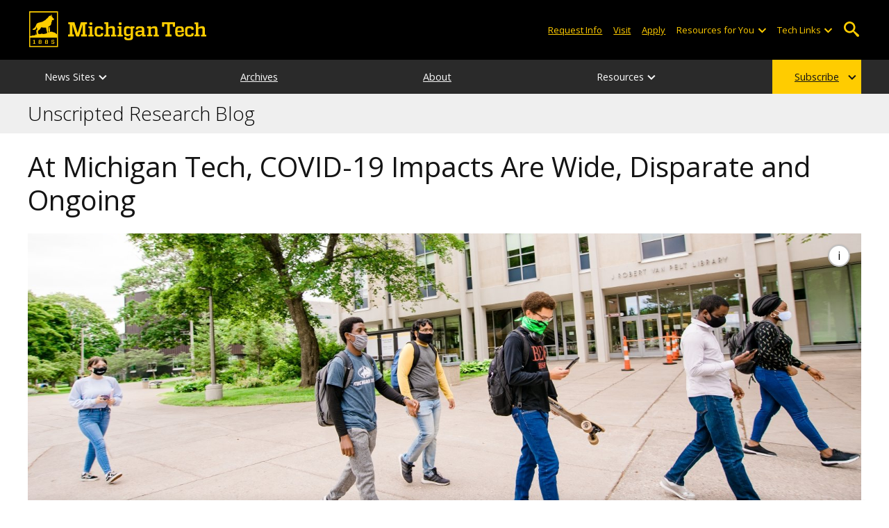

--- FILE ---
content_type: text/html; charset=UTF-8
request_url: https://www.mtu.edu/unscripted/2022/01/at-michigan-tech-covid-19-impacts-are-wide-disparate-and-ongoing.html
body_size: 15699
content:
<!DOCTYPE HTML><html lang="en">
   <head>
      <meta itemprop="inLanguage" content="en-US">
      <meta charset="UTF-8">
      <meta name="viewport" content="width=device-width, initial-scale=1">
      <meta name="robots" content="max-image-preview: large">
      <meta name="description" content="As we approach a two-year milestone in pandemic response and stare down the omicron variant, COVID-19’s impacts have become increasingly wide — and increasingly disparate.">
      <meta name="keywords" content="covid, pandemic, health">
      <title>At Michigan Tech, COVID-19 Impacts Are Wide, Disparate and Ongoing | Unscripted Research Blog</title>
      


<link type="text/css" rel="stylesheet" href="//www.mtu.edu/mtu_resources/styles/n/normalize.css" />
<link type="text/css" rel="stylesheet" href="//www.mtu.edu/mtu_resources/styles/n/base.css" />
<link type="text/css" rel="stylesheet" href="//www.mtu.edu/mtu_resources/styles/n/pubs.css" />

<!--[if lte IE 9]>
	<script src="/_resources/js/html5.js"></script><![endif]-->

<!-- this is the headcode include -->
<link rel="stylesheet" href="/_resources/css/oustyles.css" />

<link href="//www.mtu.edu/mtu_resources/styles/n/print.css" type="text/css" rel="stylesheet" media="print" />

<script>
dataLayer = [{
'internalExternal' : 'external'
}];
</script>
<script>/**
 * +------------------------------------------------------------------------+
 * | Global Settings                                                        |
 * +------------------------------------------------------------------------+
 */
(function() {
	// TODO: Fix if the user has switched their system preferences. 
	// Only set cookie in settings page.	
	function setFontSize(value) {
		if (value) {
			document.documentElement.classList.remove(window.mtuFontSize);
			document.documentElement.classList.add(value);
			window.mtuFontSize = value;
		}
	}

	function setReducedMotion(value) {
		if (value) {
			document.documentElement.classList.add("reduce-animations");
		} else {
			document.documentElement.classList.remove("reduce-animations");
		}
	}

	function setTheme(value) {
		if (value) {
			document.documentElement.classList.remove(window.mtuTheme);
			document.documentElement.classList.add(value);
			window.mtuTheme = value;
		}
	}
	
	const animQuery = window.matchMedia("(prefers-reduced-motion: reduce)");
	const darkQuery = window.matchMedia("(prefers-color-scheme: dark)");

	let mtuAnimations;
	let mtuFontSize;
	let mtuTheme;

	try {
		mtuAnimations = localStorage.getItem("mtuAnimations");
		mtuFontSize = localStorage.getItem("mtuFontSize");
		mtuTheme = localStorage.getItem("mtuTheme");
	} catch (error) {
		console.error(error);
		return;
	}

	setFontSize(mtuFontSize);
	setReducedMotion(mtuAnimations === "reduced" || animQuery.matches);

	if (mtuTheme === "system") {
		mtuTheme = darkQuery.matches ? "dark" : "light";
	}

	if (mtuTheme === "dark") {
		const link = document.createElement("link");
		link.href = "/mtu_resources/assets/css/app-dark.css";
		link.rel = "stylesheet";
		link.type = "text/css";

		document.head.append(link);
	}

	setTheme(mtuTheme);
})();

/**
 * +------------------------------------------------------------------------+
 * | Global Header and Navigation                                           |
 * +------------------------------------------------------------------------+
 */
(function() {
	function adjustNav() {
		let navBar = document.querySelector('.nav-bar');
		if (navBar) {
			let navCount = navBar.querySelectorAll('.menu_item').length;
			let height = navBar.clientHeight;	

			if (height > 50) {
			  navBar.style.setProperty('--navCount', navCount);
			  navBar.classList.add('nav-tall');
			} else {
			  navBar.style.removeProperty('--navCount');
			  navBar.classList.remove('nav-tall');
			}	
		}
	}
	
	// Adjust header height right away.
	adjustNav();
	
	// Re-adjust header height as content loads.
	window.addEventListener("DOMContentLoaded", adjustNav);
	window.addEventListener("load", adjustNav);
	
	// Setting up some space for items after the nav to be seen.
	function onResize() {
		let header = document.querySelector(".nav, .mtu-nav");
		let headerHeight;
		
		if (header) {
			headerHeight = header.clientHeight + "px";
			document.documentElement.style.setProperty("--mtu-header-height", headerHeight);
		}
	}
	
	// Create --mtu-header-height now.
	onResize();
	
	// Update --mtu-header-height on load.
	window.addEventListener("DOMContentLoaded", onResize);
	window.addEventListener("load", onResize);
	
	// Update --mtu-header-height on resize.
	let frameId;
	window.addEventListener("resize", function() {
		// Debounce the resize event.
		if (frameId) {
			window.cancelAnimationFrame(frameId);
		}
		
		frameId = window.requestAnimationFrame(onResize);
	});
})();

/**
 * Defers execution of the given function until after jQuery is loaded.
 */
function defer(fn) {
	if (window.jsSet) {
		fn();
		return;
	}
	
	setTimeout(function() {
		defer(fn);
	}, 100);
}
</script><link rel="preload" as="image" imagesrcset="https://www.mtu.edu/news/2022/01/images/students-on-campus-08032020024-banner450.jpg 450w, https://www.mtu.edu/news/2022/01/images/students-on-campus-08032020024-banner800.jpg 800w, https://www.mtu.edu/news/2022/01/images/students-on-campus-08032020024-banner1200.jpg 1200w, https://www.mtu.edu/news/2022/01/images/students-on-campus-08032020024-banner1600.jpg 1600w, https://www.mtu.edu/news/2022/01/images/students-on-campus-08032020024-banner2400.jpg 2400w, " imagesizes="(max-width: 1599px) 100vw, 1600px">
      <link rel="canonical" href="https://www.mtu.edu/unscripted/2022/01/at-michigan-tech-covid-19-impacts-are-wide-disparate-and-ongoing.html">
      <meta property="mtu:ou_content_type" content="news">
      <meta property="mtu:ou_content_id" content="bbda3e58-b762-4995-a488-04706ae13215">
      <meta property="og:title" content="At Michigan Tech, COVID-19 Impacts Are Wide, Disparate and Ongoing">
      <meta property="og:description" content="As we approach a two-year milestone in pandemic response and stare down the omicron variant, COVID-19’s impacts have become increasingly wide — and increasingly disparate.">
      <meta property="og:type" content="article">
      <meta property="og:url" content="https://www.mtu.edu/unscripted/2022/01/at-michigan-tech-covid-19-impacts-are-wide-disparate-and-ongoing.html">
      <meta property="og:site_name" content="Michigan Technological University">
      <meta property="fb:pages" content="5652694310">
      <meta property="article:published_time" content="2022-01-19T12:24:00-5:00">
      <meta property="article:modified_time" content="2025-03-24T08:33:38-05:00">
      <meta property="article:tag" content="covid, pandemic, health">
      <meta property="article:publisher" content="https://www.facebook.com/michigantech/">
      <meta property="article:content_tier" content="free">
      <meta name="author" content="Stefanie Sidortsova">
      <meta property="og:image" content="https://www.mtu.edu/news/2022/01/images/students-on-campus-08032020024-banner1200.jpg">
      <meta property="og:image:alt" content="Students walk across Michigan Tech's campus while wearing face coverings.">
      <meta property="og:image:height" content="540">
      <meta property="og:image:width" content="1200">
      <meta name="twitter:card" content="summary_large_image">
      <meta name="twitter:site" content="@michigantech">
      <meta name="twitter:creator" content="@michigantech">
      <meta name="twitter:title" content="At Michigan Tech, COVID-19 Impacts Are Wide, Disparate and Ongoing">
      <meta name="twitter:url" content="https://www.mtu.edu/unscripted/2022/01/at-michigan-tech-covid-19-impacts-are-wide-disparate-and-ongoing.html">
      <meta name="twitter:description" content="As we approach a two-year milestone in pandemic response and stare down the omicron variant, COVID-19’s impacts have become increasingly wide — and increasingly disparate.">
      <meta name="twitter:image" content="https://www.mtu.edu/news/2022/01/images/students-on-campus-08032020024-banner1200.jpg">
      <meta name="twitter:image:alt" content="Students walk across Michigan Tech's campus while wearing face coverings."><script type="application/ld+json">
			{
			  "@context": "https://schema.org",
			  "@type": "NewsArticle",
			  "name": "At Michigan Tech, COVID-19 Impacts Are Wide, Disparate and Ongoing",
			  "headline": "At Michigan Tech, COVID-19 Impacts Are Wide, Disparate and Ongoing",
			  "description": "As we approach a two-year milestone in pandemic response and stare down the omicron variant, COVID-19’s impacts have become increasingly wide — and increasingly disparate.",
			  "inLanguage": "en",
			  "speakable":{
			  	"@type": "SpeakableSpecification",
				"xPath": [
					"/html/head/title",
					"/html/head/meta[@name='description']/@content"
				]},
			  "keywords": ["covid"," pandemic"," health"],
			
			  "image": [
				"https://www.mtu.edu/mtu_resources/php/ou/images/crop.php?width=400&height=400&quality=80&path=//www.mtu.edu/news/2022/01/images/students-on-campus-08032020024-banner1200.jpg",
				"https://www.mtu.edu/mtu_resources/php/ou/images/crop.php?width=400&height=300&quality=80&path=//www.mtu.edu/news/2022/01/images/students-on-campus-08032020024-banner1200.jpg",
				"https://www.mtu.edu/mtu_resources/php/ou/images/crop.php?width=800&height=450&quality=80&path=//www.mtu.edu/news/2022/01/images/students-on-campus-08032020024-banner1200.jpg",
				"https://www.mtu.edu/news/2022/01/images/students-on-campus-08032020024-banner1200.jpg"
			   ],
			
			  "datePublished": "2022-01-19T12:24:00-5:00",
			  "dateModified": "2025-03-24T08:33:38-05:00",
			  
			  "author": [{"@type":"Person","name":"Stefanie Sidortsova"}],
			  "publisher":[{
				"@type": "CollegeOrUniversity",
				"name": "Michigan Technological University",
				"url": "https://www.mtu.edu",
				"sameAs": [
					"https://www.facebook.com/michigantech/",
					"https://twitter.com/MichiganTech",
					"https://www.linkedin.com/school/michigan-technological-university/",
					"https://www.instagram.com/michigantech/",
					"https://www.youtube.com/michigantech"
				],
				"logo": {
				  "@type": "ImageObject",
				  "url": "https://www.mtu.edu/images/michigan-tech-logo-gold.jpg"
				}
			  }]
			}
    	</script>
      <script>
window.dataLayer = window.dataLayer || [];
if(window.devicePixelRatio > 1.5) {
	dataLayer.push({'retina':'true'});
} else {
	dataLayer.push({'retina':'false'});
}
let theme = localStorage.getItem('mtuTheme') || 'light';
let animations = localStorage.getItem('mtuAnimations') || 'no-preference';
let fontSize = localStorage.getItem('mtuFontSize') || 'font-normal';

dataLayer.push({'themes':theme,'animations':animations,'font_size':fontSize});
dataLayer.push({'internalExternal' : 'external'});
</script>

<!-- Google Tag Manager -->
<script>(function(w,d,s,l,i){w[l]=w[l]||[];w[l].push({'gtm.start':
new Date().getTime(),event:'gtm.js'});var f=d.getElementsByTagName(s)[0],
j=d.createElement(s),dl=l!='dataLayer'?'&l='+l:'';j.async=true;j.src=
'https://gtm-tagging-1.mtu.edu/gtm.js?id='+i+dl;f.parentNode.insertBefore(j,f);
})(window,document,'script','dataLayer','GTM-K6W7S4L9');</script>
<!-- End Google Tag Manager -->


<link rel="preconnect" href="https://fonts.googleapis.com">
<link rel="preconnect" href="https://fonts.gstatic.com" crossorigin />
<link href="https://fonts.googleapis.com/css2?family=Open+Sans:ital,wght@0,300;0,400;0,600;0,700;1,400;1,600;1,700&display=swap" rel="preload" as="style">
<link href="https://fonts.googleapis.com/css2?family=Open+Sans:ital,wght@0,300;0,400;0,600;0,700;1,400;1,600;1,700&display=swap" rel="stylesheet" /></head>
   <body>
      <div aria-atomic="true" aria-live="polite" class="sr-only" id="sr-announcements" role="status"></div>
      <div class="stick"><svg xmlns="http://www.w3.org/2000/svg" viewBox="0 0 0 0" width="0" height="0" focusable="false" role="none" style="visibility: hidden; position: absolute; left: -9999px; overflow: hidden;" ><defs><filter id="wp-duotone-dark-grayscale"><feColorMatrix color-interpolation-filters="sRGB" type="matrix" values=" .299 .587 .114 0 0 .299 .587 .114 0 0 .299 .587 .114 0 0 .299 .587 .114 0 0 " /><feComponentTransfer color-interpolation-filters="sRGB" ><feFuncR type="table" tableValues="0 0.49803921568627" /><feFuncG type="table" tableValues="0 0.49803921568627" /><feFuncB type="table" tableValues="0 0.49803921568627" /><feFuncA type="table" tableValues="1 1" /></feComponentTransfer><feComposite in2="SourceGraphic" operator="in" /></filter></defs></svg><svg xmlns="http://www.w3.org/2000/svg" viewBox="0 0 0 0" width="0" height="0" focusable="false" role="none" style="visibility: hidden; position: absolute; left: -9999px; overflow: hidden;" ><defs><filter id="wp-duotone-grayscale"><feColorMatrix color-interpolation-filters="sRGB" type="matrix" values=" .299 .587 .114 0 0 .299 .587 .114 0 0 .299 .587 .114 0 0 .299 .587 .114 0 0 " /><feComponentTransfer color-interpolation-filters="sRGB" ><feFuncR type="table" tableValues="0 1" /><feFuncG type="table" tableValues="0 1" /><feFuncB type="table" tableValues="0 1" /><feFuncA type="table" tableValues="1 1" /></feComponentTransfer><feComposite in2="SourceGraphic" operator="in" /></filter></defs></svg><svg xmlns="http://www.w3.org/2000/svg" viewBox="0 0 0 0" width="0" height="0" focusable="false" role="none" style="visibility: hidden; position: absolute; left: -9999px; overflow: hidden;" ><defs><filter id="wp-duotone-purple-yellow"><feColorMatrix color-interpolation-filters="sRGB" type="matrix" values=" .299 .587 .114 0 0 .299 .587 .114 0 0 .299 .587 .114 0 0 .299 .587 .114 0 0 " /><feComponentTransfer color-interpolation-filters="sRGB" ><feFuncR type="table" tableValues="0.54901960784314 0.98823529411765" /><feFuncG type="table" tableValues="0 1" /><feFuncB type="table" tableValues="0.71764705882353 0.25490196078431" /><feFuncA type="table" tableValues="1 1" /></feComponentTransfer><feComposite in2="SourceGraphic" operator="in" /></filter></defs></svg><svg xmlns="http://www.w3.org/2000/svg" viewBox="0 0 0 0" width="0" height="0" focusable="false" role="none" style="visibility: hidden; position: absolute; left: -9999px; overflow: hidden;" ><defs><filter id="wp-duotone-blue-red"><feColorMatrix color-interpolation-filters="sRGB" type="matrix" values=" .299 .587 .114 0 0 .299 .587 .114 0 0 .299 .587 .114 0 0 .299 .587 .114 0 0 " /><feComponentTransfer color-interpolation-filters="sRGB" ><feFuncR type="table" tableValues="0 1" /><feFuncG type="table" tableValues="0 0.27843137254902" /><feFuncB type="table" tableValues="0.5921568627451 0.27843137254902" /><feFuncA type="table" tableValues="1 1" /></feComponentTransfer><feComposite in2="SourceGraphic" operator="in" /></filter></defs></svg><svg xmlns="http://www.w3.org/2000/svg" viewBox="0 0 0 0" width="0" height="0" focusable="false" role="none" style="visibility: hidden; position: absolute; left: -9999px; overflow: hidden;" ><defs><filter id="wp-duotone-midnight"><feColorMatrix color-interpolation-filters="sRGB" type="matrix" values=" .299 .587 .114 0 0 .299 .587 .114 0 0 .299 .587 .114 0 0 .299 .587 .114 0 0 " /><feComponentTransfer color-interpolation-filters="sRGB" ><feFuncR type="table" tableValues="0 0" /><feFuncG type="table" tableValues="0 0.64705882352941" /><feFuncB type="table" tableValues="0 1" /><feFuncA type="table" tableValues="1 1" /></feComponentTransfer><feComposite in2="SourceGraphic" operator="in" /></filter></defs></svg><svg xmlns="http://www.w3.org/2000/svg" viewBox="0 0 0 0" width="0" height="0" focusable="false" role="none" style="visibility: hidden; position: absolute; left: -9999px; overflow: hidden;" ><defs><filter id="wp-duotone-magenta-yellow"><feColorMatrix color-interpolation-filters="sRGB" type="matrix" values=" .299 .587 .114 0 0 .299 .587 .114 0 0 .299 .587 .114 0 0 .299 .587 .114 0 0 " /><feComponentTransfer color-interpolation-filters="sRGB" ><feFuncR type="table" tableValues="0.78039215686275 1" /><feFuncG type="table" tableValues="0 0.94901960784314" /><feFuncB type="table" tableValues="0.35294117647059 0.47058823529412" /><feFuncA type="table" tableValues="1 1" /></feComponentTransfer><feComposite in2="SourceGraphic" operator="in" /></filter></defs></svg><svg xmlns="http://www.w3.org/2000/svg" viewBox="0 0 0 0" width="0" height="0" focusable="false" role="none" style="visibility: hidden; position: absolute; left: -9999px; overflow: hidden;" ><defs><filter id="wp-duotone-purple-green"><feColorMatrix color-interpolation-filters="sRGB" type="matrix" values=" .299 .587 .114 0 0 .299 .587 .114 0 0 .299 .587 .114 0 0 .299 .587 .114 0 0 " /><feComponentTransfer color-interpolation-filters="sRGB" ><feFuncR type="table" tableValues="0.65098039215686 0.40392156862745" /><feFuncG type="table" tableValues="0 1" /><feFuncB type="table" tableValues="0.44705882352941 0.4" /><feFuncA type="table" tableValues="1 1" /></feComponentTransfer><feComposite in2="SourceGraphic" operator="in" /></filter></defs></svg><svg xmlns="http://www.w3.org/2000/svg" viewBox="0 0 0 0" width="0" height="0" focusable="false" role="none" style="visibility: hidden; position: absolute; left: -9999px; overflow: hidden;" ><defs><filter id="wp-duotone-blue-orange"><feColorMatrix color-interpolation-filters="sRGB" type="matrix" values=" .299 .587 .114 0 0 .299 .587 .114 0 0 .299 .587 .114 0 0 .299 .587 .114 0 0 " /><feComponentTransfer color-interpolation-filters="sRGB" ><feFuncR type="table" tableValues="0.098039215686275 1" /><feFuncG type="table" tableValues="0 0.66274509803922" /><feFuncB type="table" tableValues="0.84705882352941 0.41960784313725" /><feFuncA type="table" tableValues="1 1" /></feComponentTransfer><feComposite in2="SourceGraphic" operator="in" /></filter></defs></svg>

<section aria-label="skip links">
    <div class="skip-links" id="skip">
        <a href="#main">Skip to page content</a>
        <a href="#mtu-footer">Skip to footer navigation</a>
    </div>
</section>

<header class="mtu-nav">
    <div class="pre-nav-wrapper background-black">
        <div class="pre-nav">
            <button class="mobile-menu-button hide-for-desktop"
                    data-inactive>
                <span class="mobile-button-text">Menu</span>
            </button>

            <div class="pre-nav-logo">
                <a class="pre-nav-logo-link" href="https://www.mtu.edu">
                    <img alt="Michigan Tech Logo"
                         class="pre-nav-logo-image"
                         src="https://www.mtu.edu/mtu_resources/images/logos/michigan-tech-logo-full-yellow.svg"
                         width="255"
                         height="45" />
                </a>
            </div>

            <div class="audience-search display-audience show-for-desktop">
                <div class="audience-wrapper show-for-desktop">
                    <ul aria-label="Audiences"
                        class="audience-nav">
                        <li class="menu_item">
                                <a class="menu_link"
									aria-label="Request Information from Michigan Tech"
                                   href="/request/index.html">
                                    Request Info
                                </a>
                            </li><li class="menu_item">
                                <a class="menu_link"
									aria-label="Visit Michigan Tech"
                                   href="/visit/index.html">
                                    Visit
                                </a>
                            </li><li class="menu_item">
                                <a class="menu_link"
									aria-label="Apply to Michigan Tech"
                                   href="/apply/index.html">
                                    Apply
                                </a>
                            </li> 
                        
                        <li class="menu_item resources-links tech-links">
                                        <div class="menu_link">
                                            Resources for You
                                        </div>
                                        
                                        <button aria-label="Open sub-menu"
                                                class="submenu-button arrow"></button>
                                        
                                        <ul class="tech-links-menu menu_submenu">
                                        
                                            <li class="submenu_item">
                                                    <a
                                                       href="/future/index.html">
                                                        Prospective Students
                                                    </a>
                                                </li><li class="submenu_item">
                                                    <a
                                                       href="/admissions/enroll/index.html">
                                                        Admitted Students
                                                    </a>
                                                </li><li class="submenu_item">
                                                    <a
                                                       href="/current/index.html">
                                                        Current Students
                                                    </a>
                                                </li><li class="submenu_item">
                                                    <a
                                                       href="/faculty-staff/index.html">
                                                        Faculty and Staff
                                                    </a>
                                                </li><li class="submenu_item">
                                                    <a
                                                       href="/alumni/index.html">
                                                        Alumni and Friends
                                                    </a>
                                                </li><li class="submenu_item">
                                                    <a
                                                       href="/admissions/connect/parents/index.html">
                                                        Parents and Family
                                                    </a>
                                                </li><li class="submenu_item">
                                                    <a
                                                       href="/industry/index.html">
                                                        Industry/Partners
                                                    </a>
                                                </li> 
                                            
                                        </ul>
                                    </li>
                        
                        <li class="menu_item tech-links">
                            <div class="menu_link">
                                Tech Links
                            </div>

                            <button aria-label="Open sub-menu"
                                    class="submenu-button arrow"></button>

                            <ul class="tech-links-menu menu_submenu">
    <li class="submenu_item">
        <a class="link-az" href="/a2z/index.html">
            A to Z
        </a>
    </li>

    <li class="submenu_item">
        <a class="link-directory" href="/directory/">
            Campus Directory
        </a>
    </li>

    <li class="submenu_item">
        <a class="link-canvas" href="https://mtu.instructure.com/">
            Canvas
        </a>
    </li>

    <li class="submenu_item">
        <a class="link-concur" href="https://sso.mtu.edu/cas/idp/profile/SAML2/Unsolicited/SSO?providerId=https%3A%2F%2Fwww.concursolutions.com">
            Concur
        </a>
    </li>

    <li class="submenu_item">
        <a class="link-email" href="https://mail.google.com/a/mtu.edu/">
            Email
        </a>
    </li>
    
    <li class="submenu_item">
        <a class="link-mymt" href="https://www.mtu.edu/experience/">
            Experience
        </a>
    </li>

    <li class="submenu_item">
        <a class="link-sds" href="https://www.mtu.edu/sds/">
            Safety Data Sheets
        </a>
    </li>
    
    <li class="submenu_item">
        <a class="link-settings" href="/site-settings/index.html">
            Website Settings
        </a>
    </li>
</ul>
                        </li>
                    </ul>
                </div>

                <!-- Google Tag Manager (noscript) -->
<noscript aria-hidden="true"><iframe src="https://gtm-tagging-1.mtu.edu/ns.html?id=GTM-K6W7S4L9"
height="0" width="0" style="display:none;visibility:hidden"></iframe></noscript>
<!-- End Google Tag Manager (noscript) -->
	<div class="desktop-search-bar search-bar show-for-desktop">
		<form action="https://www.mtu.edu/search/" class="search-fields invisible">
				<label for="desktop-search">
					Search
				</label>
	
			<input class="search-text"
				id="desktop-search"
				name="q"
				type="search" />
	
			<button class="search-clear">
				Clear Search Input
			</button>
	
			<label for="search-options" hidden>
				Search Category
			</label>
	
			<select class="search-options" id="search-options">
				<option value="mtu">
					Michigan Tech
				</option>
				 
				<option data-action="https://www.mtu.edu/unscripted/" data-name="s" value="site">
					This Site
				</option>
								<option data-action="https://www.mtu.edu/majors/" value="programs">
					Programs
				</option>
			</select>
	
			<button class="search-button" type="submit">
				Go
			</button>
		</form>
	
		<button aria-expanded="false" class="search-toggle-button">
			Open Search
		</button>
	</div>
	            </div>
        </div>
    </div>

   <nav class="nav-bar show-for-desktop">
      <ul class="menu" aria-label="Main Navigation">
      <li class="menu_item menu_has-submenu"><div class="menu_link">News Sites</div><button class="submenu-button arrow" aria-expanded="false" aria-label="News Sites sub-menu"></button>
<ul class="menu_submenu"><li class="submenu_item"><a class="submenu_link" href="/news/"><span>Michigan Tech News</span></a>
</li><li class="submenu_item"><a class="submenu_link" href="/stories/"><span>Stories from Husky Nation</span></a>
</li><li class="submenu_item"><a class="submenu_link" href="/unscripted/"><span>Unscripted Research Blog</span></a>
</li><li class="submenu_item"><a class="submenu_link" href="/magazine/"><span>Michigan Tech Magazine</span></a>
</li><li class="submenu_item"><a class="submenu_link" href="https://michigantechhuskies.com/archives"><span>Michigan Tech Athletics</span></a>
</li></ul>
</li><li class="menu_item"><a href="/news/archives/?newssite=unscripted" class="menu_link">Archives</a>
</li><li class="menu_item"><a href="/unscripted/about/" class="menu_link">About</a>
</li><li class="menu_item menu_has-submenu"><div class="menu_link">Resources</div><button class="submenu-button arrow" aria-expanded="false" aria-label="Resources sub-menu"></button>
<ul class="menu_submenu"><li class="submenu_item"><a class="submenu_link" href="/research/"><span>Vice President for Research Office</span></a>
</li><li class="submenu_item"><a class="submenu_link" href="/research/about/areas/"><span>Research Areas</span></a>
</li><li class="submenu_item"><a class="submenu_link" href="https://events.mtu.edu/"><span>Events Calendar</span></a>
</li></ul>
</li><li class="menu_item menu_has-submenu menu_item-yellow"><a href="/news/subscribe/?type=Nav%20Link" class="menu_link">Subscribe</a><button class="submenu-button arrow" aria-expanded="false" aria-label="Subscribe sub-menu"></button>
<ul class="menu_submenu"><li class="submenu_item"><a class="submenu_link" href="/news/subscribe/"><span>Emails</span></a>
</li><li class="submenu_item"><a class="submenu_link" href="https://apple.news/TtYc8xrvmSFiZvoFrkYd5qg"><span>Apple News</span></a>
</li><li class="submenu_item"><a class="submenu_link" href="https://news.google.com/s/CBIw97nJkyo"><span>Google News</span></a>
</li><li class="submenu_item"><a class="submenu_link" href="/news/subscribe/feeds/"><span>RSS Feeds</span></a>
</li><li class="submenu_item"><a class="submenu_link" href="/social/"><span>Social Media</span></a>
</li></ul>
</li>      </ul>
   </nav>

    <nav class="offscreen-nav invisible">
      <div class="mobile-search-bar search-bar">
	<form action="https://www.mtu.edu/search/">
		<label for="mobile-search"
			   hidden>
			Search
		</label>

		<input class="search-text"
			   id="mobile-search"
			   name="q"
			   placeholder="Search"
			   type="search" />

		<button class="search-clear">
			Clear Search Input
		</button>

		<label for="mobile-search-options"
			   hidden>
			Search Category
		</label>

		<select class="search-options"
				id="mobile-search-options">
			<option value="mtu">
				Michigan Tech
			</option>

			 
			<option data-action="https://www.mtu.edu/unscripted/" data-name="s" value="site">
				This Site
			</option>
			
			<option data-action="https://www.mtu.edu/majors"
					value="programs">
				Programs
			</option>
		</select>

		<button class="search-button"
				type="submit">
			Search
		</button>
	</form>
</div>
        

        <ul class="menu"
            aria-label="Main Navigation">

           
            <li class="menu_item menu_has-submenu"><div class="menu_link">News Sites</div><button class="submenu-button arrow" aria-expanded="false" aria-label="News Sites sub-menu"></button>
<ul class="menu_submenu"><li class="submenu_item"><a class="submenu_link" href="/news/"><span>Michigan Tech News</span></a>
</li><li class="submenu_item"><a class="submenu_link" href="/stories/"><span>Stories from Husky Nation</span></a>
</li><li class="submenu_item"><a class="submenu_link" href="/unscripted/"><span>Unscripted Research Blog</span></a>
</li><li class="submenu_item"><a class="submenu_link" href="/magazine/"><span>Michigan Tech Magazine</span></a>
</li><li class="submenu_item"><a class="submenu_link" href="https://michigantechhuskies.com/archives"><span>Michigan Tech Athletics</span></a>
</li></ul>
</li><li class="menu_item"><a href="/news/archives/?newssite=unscripted" class="menu_link">Archives</a>
</li><li class="menu_item"><a href="/unscripted/about/" class="menu_link">About</a>
</li><li class="menu_item menu_has-submenu"><div class="menu_link">Resources</div><button class="submenu-button arrow" aria-expanded="false" aria-label="Resources sub-menu"></button>
<ul class="menu_submenu"><li class="submenu_item"><a class="submenu_link" href="/research/"><span>Vice President for Research Office</span></a>
</li><li class="submenu_item"><a class="submenu_link" href="/research/about/areas/"><span>Research Areas</span></a>
</li><li class="submenu_item"><a class="submenu_link" href="https://events.mtu.edu/"><span>Events Calendar</span></a>
</li></ul>
</li><li class="menu_item menu_has-submenu menu_item-yellow"><a href="/news/subscribe/?type=Nav%20Link" class="menu_link">Subscribe</a><button class="submenu-button arrow" aria-expanded="false" aria-label="Subscribe sub-menu"></button>
<ul class="menu_submenu"><li class="submenu_item"><a class="submenu_link" href="/news/subscribe/"><span>Emails</span></a>
</li><li class="submenu_item"><a class="submenu_link" href="https://apple.news/TtYc8xrvmSFiZvoFrkYd5qg"><span>Apple News</span></a>
</li><li class="submenu_item"><a class="submenu_link" href="https://news.google.com/s/CBIw97nJkyo"><span>Google News</span></a>
</li><li class="submenu_item"><a class="submenu_link" href="/news/subscribe/feeds/"><span>RSS Feeds</span></a>
</li><li class="submenu_item"><a class="submenu_link" href="/social/"><span>Social Media</span></a>
</li></ul>
</li>    
            <li class="menu_item menu_has-submenu menu_item-black">
                <div class="menu_link">
				Connect with Us                </div>

                <button aria-label="Open sub-menu"
                        class="submenu-button arrow"></button>

                <ul class="tech-links-menu menu_submenu">
                    <li class="submenu_item">
                            <a class="submenu_link"
							   aria-label="Request Information from Michigan Tech"
                               href="/request/index.html">
                                Request Info
                            </a>
                        </li><li class="submenu_item">
                            <a class="submenu_link"
							   aria-label="Visit Michigan Tech"
                               href="/visit/index.html">
                                Visit
                            </a>
                        </li><li class="submenu_item">
                            <a class="submenu_link"
							   aria-label="Apply to Michigan Tech"
                               href="/apply/index.html">
                                Apply
                            </a>
                        </li> 
                </ul>
            </li>
            
            <li class="menu_item menu_has-submenu menu_item-black">
                                        <div class="menu_link">
                                            Resources for You
                                        </div>
                                        
                                        <button aria-label="Open sub-menu"
                                                class="submenu-button arrow"></button>
                                        
                                        <ul class="tech-links-menu menu_submenu">
                                        
                                            <li class="submenu_item">
                                                    <a class="submenu_link"
                                                       href="/future/index.html">
                                                        Prospective Students
                                                    </a>
                                                </li><li class="submenu_item">
                                                    <a class="submenu_link"
                                                       href="/admissions/enroll/index.html">
                                                        Admitted Students
                                                    </a>
                                                </li><li class="submenu_item">
                                                    <a class="submenu_link"
                                                       href="/current/index.html">
                                                        Current Students
                                                    </a>
                                                </li><li class="submenu_item">
                                                    <a class="submenu_link"
                                                       href="/faculty-staff/index.html">
                                                        Faculty and Staff
                                                    </a>
                                                </li><li class="submenu_item">
                                                    <a class="submenu_link"
                                                       href="/alumni/index.html">
                                                        Alumni and Friends
                                                    </a>
                                                </li><li class="submenu_item">
                                                    <a class="submenu_link"
                                                       href="/admissions/connect/parents/index.html">
                                                        Parents and Family
                                                    </a>
                                                </li><li class="submenu_item">
                                                    <a class="submenu_link"
                                                       href="/industry/index.html">
                                                        Industry/Partners
                                                    </a>
                                                </li> 
                                            
                                        </ul>
                                    </li>

            <li class="menu_item menu_has-submenu menu_item-black">
                <div class="menu_link">
                    Tech Links
                </div>

                <button aria-label="Open sub-menu"
                        class="submenu-button arrow"></button>

                <ul class="tech-links-menu menu_submenu">
    <li class="submenu_item">
        <a class="link-az" href="/a2z/index.html">
            A to Z
        </a>
    </li>
    
    <li class="submenu_item">
        <a class="link-directory" href="/directory/">
            Campus Directory
        </a>
    </li>

    <li class="submenu_item">
        <a class="link-canvas" href="https://mtu.instructure.com/">
            Canvas
        </a>
    </li>
    
    <li class="submenu_item">
        <a class="link-concur" href="https://sso.mtu.edu/cas/idp/profile/SAML2/Unsolicited/SSO?providerId=https%3A%2F%2Fwww.concursolutions.com">
            Concur
        </a>
    </li>

    <li class="submenu_item">
        <a class="link-email" href="https://mail.google.com/a/mtu.edu/">
            Email
        </a>
    </li>
    
    <li class="submenu_item">
        <a class="link-mymt" href="https://www.mtu.edu/experience/">
            Experience
        </a>
    </li>

    <li class="submenu_item">
        <a class="link-sds" href="https://www.mtu.edu/sds/">
            Safety Data Sheets
        </a>
    </li>
    
    <li class="submenu_item">
        <a class="link-settings" href="/site-settings/index.html">
            Website Settings
        </a>
    </li>
</ul>
            </li>
        </ul>
    </nav>
</header>         <section class="background-light-gray" aria-label="Site Title">
            <div class="site-title-wrapper">
               <div class="site-title">
                  <div class="title"><span><a href="/unscripted/">Unscripted Research Blog</a></span></div>
               </div>
               </div>
         </section>
         <div id="main" role="main" class="main">
            <section id="media" aria-label="featured media">
               <div class="section-padding--bottom">
                  <header class="row row--wide">
                     <h1 class="section-padding hero__header">At Michigan Tech, COVID-19 Impacts Are Wide, Disparate and Ongoing</h1>
                     <div class="hero"><button aria-expanded="false" id="js-info-button" class="js-info-trigger hero__info-button" aria-label="Image Caption"></button><div id="prev" class="prev" style="display: none;"></div>
                        <div class="hero__image hero__image--background"><img class="hero__image-inside" src="https://www.mtu.edu/news/2022/01/images/students-on-campus-08032020024-banner800.jpg" srcset="https://www.mtu.edu/news/2022/01/images/students-on-campus-08032020024-banner450.jpg 450w, https://www.mtu.edu/news/2022/01/images/students-on-campus-08032020024-banner800.jpg 800w, https://www.mtu.edu/news/2022/01/images/students-on-campus-08032020024-banner1200.jpg 1200w, https://www.mtu.edu/news/2022/01/images/students-on-campus-08032020024-banner1600.jpg 1600w, https://www.mtu.edu/news/2022/01/images/students-on-campus-08032020024-banner2400.jpg 2400w, " sizes="(max-width: 480px) 450px,             (max-width: 830px) 800px,             (max-width: 1230px) 1200px" alt="Students walk across Michigan Tech's campus while wearing face coverings."></div>
                        <div id="next" class="next" style="display: none;"></div>
                        <div class="slide hide" id="slide-1"><a data-fancybox-group="gallery" class="fancybox" href="/news/2022/01/images/students-on-campus-08032020024-banner1200.jpg" title="The pandemic’s impacts on our campus are many and varied, and far from over."><img loading="lazy" src="/news/2022/01/images/students-on-campus-08032020024-banner1200.jpg" title="The pandemic’s impacts on our campus are many and varied, and far from over." alt="Students walk across Michigan Tech's campus while wearing face coverings."></a></div>
                        <div class="hero__social hero__social--right">
                           <div class="hide"><svg xmlns="http://www.w3.org/2000/svg">
                                 <symbol id="facebook" viewBox="-200 -200 2200 2200">
                                    <path d="M1343 12v264h-157q-86 0-116 36t-30 108v189h293l-39 296h-254v759H734V905H479V609h255V391q0-186 104-288.5T1115 0q147 0 228 12z"/>
                                 </symbol>
                                 <symbol id="linkedin" viewBox="-80 -50 575 575">
                                    <path d="M416 32H31.9C14.3 32 0 46.5 0 64.3v383.4C0 465.5 14.3 480 31.9 480H416c17.6 0 32-14.5 32-32.3V64.3c0-17.8-14.4-32.3-32-32.3zM135.4 416H69V202.2h66.5V416zm-33.2-243c-21.3 0-38.5-17.3-38.5-38.5S80.9 96 102.2 96c21.2 0 38.5 17.3 38.5 38.5 0 21.3-17.2 38.5-38.5 38.5zm282.1 243h-66.4V312c0-24.8-.5-56.7-34.5-56.7-34.6 0-39.9 27-39.9 54.9V416h-66.4V202.2h63.7v29.2h.9c8.9-16.8 30.6-34.5 62.9-34.5 67.2 0 79.7 44.3 79.7 101.9V416z"/>
                                 </symbol>
                                 <symbol id="google-plus" viewBox="-240 -240 2300 2300">
                                    <path d="M1181 913q0 208-87 370.5t-248 254-369 91.5q-149 0-285-58t-234-156-156-234-58-285 58-285 156-234 234-156 285-58q286 0 491 192L769 546Q652 433 477 433q-123 0-227.5 62T84 663.5 23 896t61 232.5T249.5 1297t227.5 62q83 0 152.5-23t114.5-57.5 78.5-78.5 49-83 21.5-74H477V791h692q12 63 12 122zm867-122v210h-209v209h-210v-209h-209V791h209V582h210v209h209z"/>
                                 </symbol>
                                 <symbol id="instagram" viewBox="-200 -200 2200 2200">
                                    <path d="M1490 1426V778h-135q20 63 20 131 0 126-64 232.5T1137 1310t-240 62q-197 0-337-135.5T420 909q0-68 20-131H299v648q0 26 17.5 43.5T360 1487h1069q25 0 43-17.5t18-43.5zm-284-533q0-124-90.5-211.5T897 594q-127 0-217.5 87.5T589 893t90.5 211.5T897 1192q128 0 218.5-87.5T1206 893zm284-360V368q0-28-20-48.5t-49-20.5h-174q-29 0-49 20.5t-20 48.5v165q0 29 20 49t49 20h174q29 0 49-20t20-49zm174-208v1142q0 81-58 139t-139 58H325q-81 0-139-58t-58-139V325q0-81 58-139t139-58h1142q81 0 139 58t58 139z"/>
                                 </symbol>
                                 <symbol id="twitter" viewBox="-200 -200 2200 2200">
                                    <path d="M1684 408q-67 98-162 167 1 14 1 42 0 130-38 259.5T1369.5 1125 1185 1335.5t-258 146-323 54.5q-271 0-496-145 35 4 78 4 225 0 401-138-105-2-188-64.5T285 1033q33 5 61 5 43 0 85-11-112-23-185.5-111.5T172 710v-4q68 38 146 41-66-44-105-115t-39-154q0-88 44-163 121 149 294.5 238.5T884 653q-8-38-8-74 0-134 94.5-228.5T1199 256q140 0 236 102 109-21 205-78-37 115-142 178 93-10 186-50z"/>
                                 </symbol>
                                 <symbol id="envelope" viewBox="0 -50 512 600">
                                    <path d="M502.3 190.8c3.9-3.1 9.7-.2 9.7 4.7V400c0 26.5-21.5 48-48 48H48c-26.5 0-48-21.5-48-48V195.6c0-5 5.7-7.8 9.7-4.7 22.4 17.4 52.1 39.5 154.1 113.6 21.1 15.4 56.7 47.8 92.2 47.6 35.7.3 72-32.8 92.3-47.6 102-74.1 131.6-96.3 154-113.7zM256 320c23.2.4 56.6-29.2 73.4-41.4 132.7-96.3 142.8-104.7 173.4-128.7 5.8-4.5 9.2-11.5 9.2-18.9v-19c0-26.5-21.5-48-48-48H48C21.5 64 0 85.5 0 112v19c0 7.4 3.4 14.3 9.2 18.9 30.6 23.9 40.7 32.4 173.4 128.7 16.8 12.2 50.2 41.8 73.4 41.4z"/>
                                 </symbol>
                                 <symbol id="print" viewBox="-50 0 600 512">
                                    <title id="print-title">print</title>
                                    <path d="M464 192h-16V81.941a24 24 0 0 0-7.029-16.97L383.029 7.029A24 24 0 0 0 366.059 0H88C74.745 0 64 10.745 64 24v168H48c-26.51 0-48 21.49-48 48v132c0 6.627 5.373 12 12 12h52v104c0 13.255 10.745 24 24 24h336c13.255 0 24-10.745 24-24V384h52c6.627 0 12-5.373 12-12V240c0-26.51-21.49-48-48-48zm-80 256H128v-96h256v96zM128 224V64h192v40c0 13.2 10.8 24 24 24h40v96H128zm304 72c-13.254 0-24-10.746-24-24s10.746-24 24-24 24 10.746 24 24-10.746 24-24 24z"/>
                                 </symbol>
                                 <symbol id="camera" viewBox="0 0 512 512">
                                    <path d="M512 144v288c0 26.5-21.5 48-48 48H48c-26.5 0-48-21.5-48-48V144c0-26.5 21.5-48 48-48h88l12.3-32.9c7-18.7 24.9-31.1 44.9-31.1h125.5c20 0 37.9 12.4 44.9 31.1L376 96h88c26.5 0 48 21.5 48 48zM376 288c0-66.2-53.8-120-120-120s-120 53.8-120 120 53.8 120 120 120 120-53.8 120-120zm-32 0c0 48.5-39.5 88-88 88s-88-39.5-88-88 39.5-88 88-88 88 39.5 88 88z"/>
                                 </symbol></svg></div>
                           <div class="socialpubs-menu">
                              <div class="socialpubs-menu__header">Share this story:</div>
                              <ul class="socialpubs-menu__list socialpubs-menu--horizontal">
                                 <li class="socialpubs-menu__list-item facebook"><a href="https://www.facebook.com/sharer/sharer.php?u=https://www.mtu.edu/unscripted/2022/01/at-michigan-tech-covid-19-impacts-are-wide-disparate-and-ongoing.html" aria-label="Share on Facebook"><svg class="icon icon--white facebook">
                                          <desc>Share on Facebook</desc>
                                          <use xmlns:xlink="http://www.w3.org/1999/xlink" xlink:href="#facebook"></use></svg></a></li>
                                 <li class="socialpubs-menu__list-item twitter"><a href="https://twitter.com/intent/tweet?text=At%20Michigan%20Tech%2C%20COVID-19%20Impacts%20Are%20Wide%2C%20Disparate%20and%20Ongoing%20%40MichiganTech%20https://www.mtu.edu/unscripted/2022/01/at-michigan-tech-covid-19-impacts-are-wide-disparate-and-ongoing.html" aria-label="Share on Twitter"><svg class="icon icon--white twitter">
                                          <desc>Share on Twitter</desc>
                                          <use xmlns:xlink="http://www.w3.org/1999/xlink" xlink:href="#twitter"></use></svg></a></li>
                                 <li class="socialpubs-menu__list-item linkedin"><a href="https://www.linkedin.com/shareArticle?mini=true&amp;url=https://www.mtu.edu/unscripted/2022/01/at-michigan-tech-covid-19-impacts-are-wide-disparate-and-ongoing.html&amp;title=At%20Michigan%20Tech%2C%20COVID-19%20Impacts%20Are%20Wide%2C%20Disparate%20and%20Ongoing&amp;source=Michigan%20Tech" aria-label="Share on LinkedIn"><svg class="icon icon--white linkedin">
                                          <desc>Share on LinkedIn</desc>
                                          <use xmlns:xlink="http://www.w3.org/1999/xlink" xlink:href="#linkedin"></use></svg></a></li>
                                 <li class="socialpubs-menu__list-item envelope"><a href="mailto:?subject=At%20Michigan%20Tech%2C%20COVID-19%20Impacts%20Are%20Wide%2C%20Disparate%20and%20Ongoing&amp;body=https://www.mtu.edu/unscripted/2022/01/at-michigan-tech-covid-19-impacts-are-wide-disparate-and-ongoing.html" aria-label="Share via Email"><svg class="icon icon--white envelope">
                                          <desc>Share via Email</desc>
                                          <use xmlns:xlink="http://www.w3.org/1999/xlink" xlink:href="#envelope"></use></svg></a></li>
                              </ul>
                           </div>
                        </div>
                        <div class="hero__info">
                           <div id="js-info-content" class="hero__info-content">
                              <div class="hero__info-content-inside">The pandemic’s impacts on our campus are many and varied, and far from over.
                                 <div class="js-info-trigger hero__info-content__close-button" title="Close Caption">×</div>
                              </div>
                           </div>
                        </div>
                     </div>
                     <div class="hero__info-wrapper">
                        <div class="hero__byline">
                           <div class="hero__byline__author">By Stefanie Sidortsova</div>
                           <div class="hero__byline__published">
                              						Published <time datetime="2022-01-19T12:24:00-5:00">12:24 p.m., January 19, 2022</time></div>
                        </div>
                        <div class="hero__details">
                           <div class="hero__byline__tags"></div>
                           <div class="hero__comments"><a class="disqus-comment-count gold-underline" data-disqus-identifier="bbda3e58-b762-4995-a488-04706ae13215" href="https://www.mtu.edu/unscripted/2022/01/at-michigan-tech-covid-19-impacts-are-wide-disparate-and-ongoing.html#disqus_thread">Comments (0)</a><script id="dsq-count-scr" src="//mtunews.disqus.com/count.js" async></script></div>
                        </div>
                     </div>
                  </header>
               </div>
            </section>
            <section id="news" class="news row" aria-label="story">
               <div class="full-width">
                  <div id="content">
                     <article id="content_body" aria-label="story content">
                        <p class="preview">As we approach a two-year milestone in pandemic response and stare down the omicron
                           variant, COVID-19’s impacts have become increasingly wide — and increasingly disparate.</p>
                        <p><em>“Be kind, for everyone you meet is fighting a hard battle.” – attributed to Ian Maclaren,
                              pen name of the Rev. John Watson</em></p>
                        
                        <p>April 8, 2020: Four weeks since Michigan Tech announced a switch to remote instruction
                           and two weeks since Michigan’s Stay Home, Stay Safe protocol took effect.</p>
                        
                        <p>Campus is closed.</p>
                        
                        <p>At home, an administrator stares at his computer screen, reflecting on the trepidation
                           he initially felt at the transition to remote work. Most of those fears have been
                           put to rest — he’d quickly grown comfortable with the technology, all Zoom meetings
                           had run smoothly (for the most part) and interruptions were sparse. More time with
                           the dog was an unexpected benefit. Thus far, the administrator thinks, time spent
                           in lockdown has been minimally stressful and largely productive. But then the phone
                           rings — the administrator’s aging parent, who falls within the virus’s high-risk group,
                           has tested positive for COVID-19.</p>
                        
                        <p>A few streets away, a researcher exits a Zoom call after her toddler crashed the meeting
                           for the third time in 10 minutes. The call was intended to be a brainstorm with colleagues
                           on how to keep research afloat in the face of a closed lab and looming deadlines.
                           It had been scheduled during a timeframe in which she was responsible for child care;
                           her partner will be watching the kids in the afternoon during the researcher’s online
                           lectures. At this rate, she expects her work to be delayed by months, possibly years.
                           She takes a deep breath, turns on a Disney movie (screen time restrictions are officially
                           out the window) and tries to prepare for the afternoon’s classes.</p>
                        
                        <p>Across town, an administrative assistant tries not to think about the rumors that
                           have been circulating since the lockdown was announced. “Layoffs and furloughs are
                           coming.” “The state’s economy might never recover.” Not too long ago, the assistant
                           thought COVID-19 restrictions would be short-lived — a month-long blip in an otherwise
                           normal year. With two kids in college and a partner laid off from the service industry,
                           the assistant makes a mental note to take some time over the weekend to revisit the
                           family budget and strike out all but the essentials. He prays the safety net will
                           hold.</p>
                        
                        <p>January 19, 2022: We’ve been at this for almost two years now. We’ve stayed six feet
                           apart, worn face coverings and tried to flatten the curve. We’ve gotten tested, debated
                           whether to homeschool our kids, and read up on the pros and cons of vaccination. We’ve
                           shared all the memes, rolled all the eyes and cried all the tears (mostly in private,
                           but sometimes in public).&nbsp;</p>
                        
                        <p>Our latest hurdle is the omicron variant — which experts say causes milder illness
                           but is far more contagious. Throughout the country, we’re facing new variations of
                           a shutdown: facilities are closed and shelves are empty due to sick employees and
                           supply chain disruptions. Parents in the local community are gearing up for what might
                           be an inevitable announcement that schools need to close.</p>
                        
                        <p>To put it mildly, we are beyond ready for the pandemic to end. As writer Glennon Doyle
                           says, “We’re over it, but it’s not over.” The impacts of COVID-19 continue, and each
                           of us is facing down different stressors and disruptors. All of us are fighting a
                           hard yet different battle.</p>
                        
                        <p>Throughout the fall 2021 semester, we dedicated Unscripted space for community members
                           to share their personal pandemic stories and describe the challenges they face and
                           the solutions they’re working on to uplift their research, scholarly work and creative
                           endeavors. None of them told the same story and all of their stories are ongoing.</p>
                        
                        <p>A Facilities <a href="/unscripted/2021/10/guest-blog-building-mechanics-cant-work-from-home.html">building mechanic</a> who can’t work from home. A <a href="/unscripted/2021/10/guest-blog-virtually-possible-how-the-pandemic-forced-us-to-rethink-data-collection.html">principal investigator</a> whose face-to-face data collection has been significantly disrupted. A <a href="/unscripted/2021/10/guest-blog-faculty-witness-covid19-chain-reactions.html">faculty member</a> still dealing with the fallout of the initial lockdown — kids at home, research halted,
                           supply chain upended — more than a year after the strictest restrictions were lifted.
                           Each of them (and all of us) could use a little grace and space as the pandemic drags
                           on.</p>
                        
                        <p>If you missed any of the installments in our pandemic impacts series, you can find
                           them here:</p>
                        
                        <ul>
                           
                           <li><a href="/unscripted/2021/09/guest-blog-researchers-break-digital-barriers.html">Researchers Break Digital Barriers</a></li>
                           
                           <li><a href="/unscripted/2021/10/guest-blog-building-mechanics-cant-work-from-home.html">Building Mechanics Can’t Work from Home</a></li>
                           
                           <li><a href="/unscripted/2021/10/guest-blog-faculty-witness-covid19-chain-reactions.html">Faculty Witness COVID-19 Chain Reactions</a>&nbsp;</li>
                           
                           <li><a href="/unscripted/2021/10/guest-blog-turning-a-layoff-into-creativity.html">Turning a Layoff into Creativity</a></li>
                           
                           <li><a href="/unscripted/2021/10/guest-blog-virtually-possible-how-the-pandemic-forced-us-to-rethink-data-collection.html">Virtually Possible (How the Pandemic Forced Us to Rethink Data Collection)</a></li>
                           
                           <li><a href="/unscripted/2021/12/guest-blog-data-managers-find-new-pandemic-tools.html">Data Managers Find New Pandemic Tools</a></li>
                           </ul>
                        <div class="clearer"></div>
                        <p class="small clearer margin-top-2x"><em>Michigan Technological University is an R1 public research university founded in 1885 in Houghton, and is home to nearly 7,500 students from more than 60 countries around the world. Consistently ranked among the best universities in the country for return on investment, Michigan's flagship technological university offers more than 185 <a href="/admissions/academics/majors/index.html">undergraduate</a> and <a href="/gradschool/programs/degrees/index.html">graduate</a> degree programs in science and technology, engineering, computing, forestry, business, health professions, humanities, mathematics, social sciences, and the arts. The rural campus is situated just miles from Lake Superior in Michigan's Upper Peninsula, offering year-round opportunities for outdoor adventure.</em></p></article>
                  </div>
                  <div class="row">
                     <hr>
                     <div class="small-stories"> <h2 class="sr-only">Related Stories</h2><ul class="related-stories nobullets"><li class="small-story-wrapper">
							<a href="/unscripted/2021/09/how-has-the-pandemic-impacted-mtu-research-so-far.html"><div id="story-1" class="small-story">
								<div class="box-cover"><img loading="lazy" alt="Water is beautiful, dangerous, always changing and teaches us a lot about how to go with the flow." src="//www.mtu.edu/unscripted/2021/09/images/beach-09202020012-banner450.jpg" /></div><div class="article-date">September 14, 2021</div></div>
							How Has the Pandemic Impacted MTU Research So Far?</a>
						   </li>
<li class="small-story-wrapper">
							<a href="/magazine/research/2022/stories/covid-testing-surveillance/index.html"><div id="story-2" class="small-story">
								<div class="box-cover"><img loading="lazy" alt="A quiet campus in May 2020 as the stateâ€™s stay-at-home order continued. It was anything but quiet behind the scenes as the campus community fulfilled a vital need for COVID-19 testing capacity in the region." src="//www.mtu.edu/magazine/research/2022/stories/covid-testing-surveillance/images/evening-campus-banner450.jpg" /></div><div class="article-date">March 16, 2022</div></div>
							Sequence of Events</a>
						   </li>
<li class="small-story-wrapper">
							<a href="/magazine/research/2021/stories/pandemic-toolbox/index.html"><div id="story-3" class="small-story">
								<div class="box-cover"><img loading="lazy" alt="Michigan Tech converted a lab into a clinical testing facility to help the campus and local community monitor COVID-19 outbreaks." src="//www.mtu.edu/magazine/research/2021/stories/pandemic-toolbox/images/testing-facility-banner450.jpg" /></div><div class="article-date">March 17, 2021</div></div>
							The Pandemic Toolbox: COVID-19's Wrench Remade Research Labs</a>
						   </li>
<li class="small-story-wrapper">
							<a href="/magazine/2021/stories/up-moving/index.html"><div id="story-4" class="small-story">
								<div class="box-cover"><img loading="lazy" alt="Up and Moving is a online program started by Michigan Tech students based on the idea that exercise is medicine." src="//www.mtu.edu/magazine/2021/stories/up-moving/images/yoga-banner450.jpg" /></div><div class="article-date">October 05, 2021</div></div>
							Up and Moving</a>
						   </li>
</div></div>
                     <div id="comment-wrap">
                        <p id="comment-button" class="center"><a class="button-blank middle">Comments</a></p>
                        <div id="comment-holder" style="display:none;">
                           <div id="disqus_thread"></div><script>
								var mtu_page_identifier = 'bbda3e58-b762-4995-a488-04706ae13215';
								
								/**
								* RECOMMENDED CONFIGURATION VARIABLES: EDIT AND UNCOMMENT THE SECTION BELOW TO INSERT DYNAMIC VALUES FROM YOUR PLATFORM OR CMS.
								* LEARN WHY DEFINING THESE VARIABLES IS IMPORTANT: https://disqus.com/admin/universalcode/#configuration-variables
								*/

								var disqus_config = function () {
								this.page.url = 'https://www.mtu.edu/unscripted/2022/01/at-michigan-tech-covid-19-impacts-are-wide-disparate-and-ongoing.html'; // Replace PAGE_URL with your page's canonical URL variable
								this.page.identifier = 'bbda3e58-b762-4995-a488-04706ae13215'; // Replace PAGE_IDENTIFIER with your page's unique identifier variable
								};

								//removed the function from here and put it into pubs.js. Added a click listener on comment-button. 
							</script><noscript>Please enable JavaScript to view the <a href="https://disqus.com/?ref_noscript" rel="nofollow">comments powered by Disqus.</a></noscript></div>
                     </div>
                  </div><script src="https://www.mtu.edu/mtu_resources/script/n/pubs-new.js"></script></div>
            </section>
            <div class="popover popover--banner hidden" aria-expanded="false" data-start="09/01/2018" data-end="01/01/2028">
<div class="popover__open-wrapper"><button class="popover__open-button"> Subscribe </button></div>
<div class="popover__content-wrapper">
<div class="popover__content"><button class="popopen__close-button" aria-label="close ×">&times;</button>
<h2 class="h5-like padding-bottom text-center">Subscribe to Michigan Tech News</h2>
<div class="middle" style="max-width: 700px;"><form class="signup-form__form padding-bottom" action="/news/subscribe/index.html" method="get"><label class="signup-form__email-label" for="email-popover"><span class="show-for-sr">Email</span> <input name="type" type="hidden" value="Popover" /><input id="email-popover" class="signup-form__email-field" name="email" type="text" placeholder="Email" /> </label> <button class="signup-form__button" type="submit">Sign Up</button></form></div>
</div>
</div>
</div></div>
         <div class="push"></div>
      </div>
      <footer xmlns:xlink="http://www.w3.org/1999/xlink" id="mtu-footer" class="mtu-footer">
   <div class="footer__pre-nav-wrapper">
      <ul class="no-bullet footer__pre-nav row">
         <li class="footer-button"><a aria-label="Request Information from Michigan Tech" href="/request/index.html">Request Information</a></li>
         <li class="footer-button"><a aria-label="Schedule a Visit at Michigan Tech" href="/visit/index.html">Schedule a Visit</a></li>
         <li class="footer-button-give"><a aria-label="Give to Michigan Tech" href="/giving/index.html">Give</a></li>
         <li class="footer-button-apply"><a aria-label="Apply to Michigan Tech" href="/apply/index.html">Apply</a></li>
      </ul>
   </div>
   <div class="footer row">
      <div class="footer-menu">
         <h2 class="footer-menu__title">Admissions</h2>
         <ul class="no-bullet">
            <li><a href="/admissions/index.html">Undergraduate Admissions</a></li>
            <li><a href="/gradschool/index.html">Graduate Admissions</a></li>
            <li><a href="/globalcampus/index.html">Global Campus</a></li>
            <li><a aria-label="Request Information from Michigan Tech" href="/request/index.html" class="footer-rfi">Request Information</a></li>
            <li><a aria-label="Schedule a Visit to Michigan Tech" href="/visit/index.html" class="footer-visit">Schedule a Visit</a></li>
            <li><a aria-label="Apply to Michigan Tech" href="/apply/index.html" class="footer-apply">Apply</a></li>
            <li><a aria-label="Virtual Tours of Michigan Tech" href="/virtual-tours/index.html">Virtual Tours</a></li>
         </ul>
      </div>
      <div class="footer-menu">
         <h2 class="footer-menu__title">Study and Live</h2>
         <ul class="no-bullet">
            <li><a href="/academics/">Academics</a></li>
            <li><a href="/majors/index.html">Degrees / Majors</a></li>
            <li><a href="/library/index.html">Library</a></li>
            <li><a href="https://www.michigantechhuskies.com/">Athletics</a></li>
            <li><a href="/tour/index.html">Campus and Beyond</a></li>
            <li><a href="https://events.mtu.edu/">Events Calendar</a></li>
            <li><a href="https://michigantechrecreation.com/index.aspx">Recreation</a></li>
         </ul>
      </div>
      <div class="footer-menu">
         <h2 class="footer-menu__title">Campus Info</h2>
         <ul class="no-bullet">
            <li><a href="/about/index.html">About Michigan Tech</a></li>
            <li><a href="/provost/accreditation/index.html" aria-label="University Accreditation">Accreditation</a></li>
            <li><a href="https://map.mtu.edu/">Campus Map</a></li>
            <li><a href="/jobs/index.html">Jobs at Michigan Tech</a></li>
            <li><a href="/news/index.html">News</a></li>
            <li><a href="https://www.mtu.edu/syp/">Summer Youth Programs</a></li>
            <li><a href="/webcams/index.html">Webcams</a></li>
         </ul>
      </div>
      <div class="footer-menu">
         <h2 class="footer-menu__title">Policies and Safety</h2>
         <ul class="no-bullet">
            <li><a href="/title-ix/resources/campus-safety/index.html" aria-label="Campus Safety Information and Resources">Campus Safety Information</a></li>
            <li><a href="/emergencycontacts/index.html">Emergency Contact Information</a></li>
            <li><a href="/deanofstudents/concern/index.html">Report a Concern</a></li>
            <li><a href="/publicsafety/index.html">Public Safety / Police Services</a></li>
            <li><a href="/student-affairs/interests/student-disclosure/index.html">Student Disclosures</a></li>
            <li><a href="/title-ix/index.html">Title IX</a></li>
            <li><a href="/policy/policies/index.html">University Policies</a></li>
         </ul>
      </div>
   </div>
   <div class="row footer__contact">
      <div class="footer__contact-info"><style>
				.footer__pre-nav, .footer__pre-nav li:nth-of-type(1), .footer__pre-nav li:nth-of-type(2), .footer__pre-nav li:nth-of-type(3), .footer__pre-nav li:nth-of-type(4) {
					display: none;
				}
			</style><h2><a class="text-gold underline-on-hover" href="/umc/services/media/">News and Media Relations</a></h2><div class="footer__contact-info-address">Administration Building G20<br />													1400 Townsend Drive, Houghton, Michigan 49931-1295</div><div><ul class="bar-separator no-bullet"><li class="phone"><a href="tel:9064872354">906-487-2354</a></li><li class="fax"><a href="tel:9064873553">906-487-3553</a></li><li class="email"><a href="mailto:umc@mtu.edu">umc@mtu.edu</a></li></ul></div><ul class="social-medium center"><li><a class="facebook" href="https://www.facebook.com/michigantech/" target="_blank">Facebook</a></li><li><a class="instagram" href="https://www.instagram.com/michigantech/" target="_blank">Instagram</a></li><li><a class="snapchat" href="https://www.snapchat.com/add/michigan_tech?locale=en-US" target="_blank">Snapchat</a></li><li><a class="twitter" href="https://x.com/MichiganTech" target="_blank">Twitter</a></li><li><a class="linkedin" href="https://www.linkedin.com/school/michigan-technological-university/" target="_blank">Linkedin</a></li><li><a class="youtube" href="https://www.youtube.com/michigantech" target="_blank">Youtube</a></li></ul></div>
      <div class="footer__contact-social">
         <div class="mtu-logo logo"><a href="/" class="mtu-logo mtu-logo-footer"><img src="//www.mtu.edu/mtu_resources/images/logos/michigan-tech-logo-fullname-solid-old.svg" height="132" width="200" alt="Michigan Technological University" loading="lazy"></a></div>
      </div>
   </div>
   <div class="footer__post-info row">
      <div>
         <ul class="bar-separator no-bullet aside">
            <li><a href="/accessibility/index.html">Accessibility</a></li>
            <li><a href="/eo-compliance/equal-opportunity-hiring/index.html">Equal Opportunity</a></li>
            <li><a href="mailto:webmaster@mtu.edu">Email the Webmaster</a></li>
         </ul>
      </div>
      <div>
         <ul class="bar-separator no-bullet">
            <li><a href="/tomorrowneeds/index.html"><strong>Tomorrow Needs Michigan Tech</strong></a></li>
            <li><span id="directedit">©</span>
               2026 <a href="https://www.mtu.edu">Michigan Technological University</a></li>
         </ul>
      </div>
   </div>
</footer>

<!--[if (!IE)|(gt IE 8)]><!--> 
	<script src="//ajax.googleapis.com/ajax/libs/jquery/3.6.0/jquery.min.js"></script> 
	<script>window.jQuery || document.write('<script src="https://www.mtu.edu/mtu_resources/script/n/jquery.js"><\/script>')</script> 
<!--<![endif]-->

<!--[if lte IE 8]>
	<script src="https://www.mtu.edu/mtu_resources/script/n/jquery-ie.js"></script>
<![endif]-->

<script src="https://www.mtu.edu/mtu_resources/assets/js/app.js"></script>
<script src="https://www.mtu.edu/mtu_resources/script/n/pubs.js"></script>
<script>
            var OUC = OUC || {};
            OUC.globalProps = OUC.globalProps || {};
            OUC.props = OUC.props || {};
            
            
                OUC.globalProps['path'] = "/unscripted/2022/01/at-michigan-tech-covid-19-impacts-are-wide-disparate-and-ongoing.html";
                OUC.globalProps['domain'] = "https://www.mtu.edu";
                OUC.globalProps['index-file'] = "index";
                OUC.globalProps['extension'] = "html";
            
            var key;
            for (key in OUC.globalProps) {
            OUC.props[key] = OUC.globalProps[key];
            }
        </script>
      <script>
	$(function(){
		var $domain      = OUC.globalProps['domain'];
		var $currentPage = OUC.globalProps['path'];
		var $extension   = OUC.globalProps['extension'];
		var $indexFile   = OUC.globalProps['index-file'];
		
		$currentPage = $domain + $currentPage.replace(/index\.\w+/i, '');
		
		
		$('.leftnav .sublinks ul li').each(function(index, anchorTag){

			$link =  $("> a", this).attr('href');
			$link = $domain+$link.replace(/index\.\w+/i, '');
			var $count1 = ($link.match(/\//g) || []).length;
			
			// check if link matches current page
			/*if ($currentPage.includes($link) && $count1 > 4)
			{
				$(this).addClass('active');
				// break out of the loop
				return false;
			}*/
		});

		$('.category-nav-bar > li.main-nav-item').each(function(index, anchorTag){

			$link =  $("a", this).attr('href');
			if($link) {
				$link = $domain+$link.replace(/index\.\w+/i, '');
			}
			// check if link matches current page
			if ($currentPage.includes($link))
			{
				$(this).addClass('in');
				// break out of the loop
				return false;
			}
		});
	});
</script>
<div id="hidden" style="display:none;"><a id="de" href="https://a.cms.omniupdate.com/11/?skin=oucampus&amp;account=MTU&amp;site=www&amp;action=de&amp;path=/unscripted/2022/01/at-michigan-tech-covid-19-impacts-are-wide-disparate-and-ongoing.pcf">©</a></div>
   </body>
</html>

--- FILE ---
content_type: application/javascript
request_url: https://www.mtu.edu/mtu_resources/script/n/pubs.js
body_size: 2427
content:
var pubsLoad = true;
window.mobile = true;
var defaultSocial = $('#content_body');

/* On Ready */
$(document).ready(function() {
	/*
	To fix tabing to the exta info on news and magazine stories banner images
	*/
	$("#info-click").focus(function(){
		$(this).click();
	});

	/* social media icon positioning; old News stories */
	if($(document).width() < 1200) { $('#social-links').css('position','static'); }
	else {$('#social-links').css({'position':'absolute', 'top':(defaultSocial.offset().top) + 'px', 'left':(defaultSocial.offset().left - 68) + 'px'});}
	
	// Position info caption icon	
	if($(document).width() >= 1025 && $('.jumbo #info-click').length) {
		$('.jumbo #info-click').css({'position':'absolute', 'left':(defaultSocial.offset().left + 5) + 'px'});
	}
	else if($(document).width() >= 1025 && $('#info-click').length) {
		$('#info-click').css({'position':'absolute', 'left': '5px'});
	}
	$('#info-click').css('display','block');
	
	// Toggle comments button
	$('#comment-button a').on('click', function() {
		$('#comment-holder').show();
		$(this).hide();
		event.preventDefault();
	});
	$('#comments a').on('click', function() {
		$('#comment-holder').show();
		$('#comment-button').hide();
		event.preventDefault();
	});
	
	// Carousel
	var current	= parseInt(1);
	var count = $('#banner-media div.slide').length; //Number of slides, determined by the number of elements with the class of 'slide'
	var url		= null;
	var embed	= null;
	if($('div.banner').children().children().hasClass('video-wrap')) {
		var yt_int, yt_players={},
		initYT = function() {
			$(".ytplayer").each(function() {
				yt_players[this.id] = new YT.Player(this.id);
			});
		};

		$.getScript("//www.youtube.com/player_api", function() {
			yt_int = setInterval(function(){
				if(typeof YT === "object"){
					initYT();
					clearInterval(yt_int);
				}
			},500);
		});
	}

	      $("#comment-button").on("click", function(event){
    
            var d = document, s = d.createElement('script');

            s.src = '//mtunews.disqus.com/embed.js';

            s.setAttribute('data-timestamp', +new Date());
            (d.head || d.body).appendChild(s);
			  
			console.log(disqus_config);  
              
      });
      $("#comments a, .hero__comments a").on("click", function(event) {
             event.preventDefault();
             $("#comment-button a").trigger("click");
            $("html, body").animate({ scrollTop: $("#comment-wrap").offset().top - 300}, 800);
	});
	// Show the arrows/circles if there's more than 1 slides
	if($('.slide').length > 1) {$('#prev, #next, #media-nav').show();}
	
	var defaultVid = ''; // Fixing annoying YT inconsistencies with thumbnail file
	if($('#slide-1').hasClass('video-wrap')) defaultVid = $('#banner-media').css('background-image').replace('url(','').replace(')','').replace(/\"/gi, "");
	
	function showSlide(current) {
		$('#slide-' + current).removeClass('hide');
		if(typeof yt_players !== 'undefined' && $('.ytplayer').length > 0 && yt_players['video-1'].getPlayerState() !== 5) { yt_players['video-1'].pauseVideo(); }
		//$('#banner, #banner-media').fadeTo('fast', 0.5, function() {
			embed = $('#slide-' + current + ' img').attr('src');
			$('div.' + current).addClass('active');
			if($('#slide-' + current).hasClass('video-wrap')) {
				/* For YouTube backgrounds */
				url = $('#slide-' + current + ' iframe').attr('src');
				url = url.split('?');
				embed = url[0].split('/');
				if(current !== 1) { embed = '//i.ytimg.com/vi/' + embed[4] + '/maxresdefault.jpg'; } else { embed = defaultVid }
				$('#info-launch, #publish-date').addClass('hide');
				$('#caption').hide();
			}else{
				$('#info-launch, #publish-date').removeClass('hide');
				$('#info-launch').parent().attr('href', $('#slide-' + current + ' img').attr('src'));
				$('#info-launch').parent().attr('title', $('#slide-' + current + ' img').attr('title'));
			}
				$('#banner, #banner-media').css('background-image','url(' + embed + ')');
				$('#banner-media').attr('rel','slide-' + current);
				$('#caption p').text($('#slide-' + current + ' img').attr('title'));
		//}).fadeTo('slow', 1);
	}
	
	// Show the caption on the slideshow
	$('#info-click, #hide-caption').click(function(){
		if($('#caption').is(':hidden')) {
			//$('#caption').slideDown('fast'); 
			$('#caption p').text($('#slide-' + current + ' img').attr('title'));
		}else{
			//$('#caption').slideUp('fast'); 
		}
		$('#caption p').text($('#slide-' + current + ' img').attr('title'));
	});
	
	$(document).on("click","#prev, #next",function(e){
		$('#slide-' + current).addClass('hide');
		$('div.' + current).removeClass('active');
		if(e.target.id === 'next') {
			if(current < count) {
				current = current + 1;
				showSlide(current);
			}else{
				current = 1;
				showSlide(current);
			}
		}else{
			if(current === 1) {
				current = count;
				showSlide(current);
			}else{
				current = current - 1;
				showSlide(current);
			}
		}
		$('#media-nav').show();
	});
	
	$("#media-nav").on("click", "div", function () {
		if('#slide-' + current !== $('#slide-' + $(this).attr('class').split(' ')[0])) {
			$('#slide-' + current).addClass('hide');
			$('div.' + current).removeClass('active');
			current = parseInt($(this).attr('class').split(' ')[0]);
			showSlide(current);
		}
	});	
	
	// Play mediazone video jcv remove once all pages published
	$('#playhead').on('click', function() {
		$('#video-1').attr('src',$('#video-1')[0].src+'&autoplay=1');
		$('#video-1').css('display','block');
		$(this).css('display','none');
		$('.video-wrap').css({'background':'black','display':'inherit'});
		$('#media-nav').hide();
	});
	
	// NEW STYLE Play mediazone video
	$('#banner-media .playhead').on('click', function() {
		$('#video-1').attr('src',$('#video-1')[0].src+'&autoplay=1');
		$('#video-1').css('display','block');
		$(this).css('display','none');
		$('.video-wrap').css({'background':'black','display':'inherit'});
		$('#media-nav').hide();
	});
});

/* On Window Load */
$(window).on('load', function() {
	var ImgSize;
	var smallImg = false;
	var rbarImg = false;
	var windowWidth = $(document).width();
	// Caption width for images in the body text, not the mediazone
	$('.caption').each(function() {
		if($(this).find('img').width()) {
			ImgSize=$(this).find('img').width();
			if(ImgSize==350){rbarImg=1}else if(ImgSize<350){smallImg=1}
			if($(this).find('img').attr('src').indexOf('scol') > -1 && mobile==1 || $(this).find('img').attr('src').indexOf('rside') > -1 && mobile==1) {
				$(this).addClass('wide-img');
			}
			else{
				if(rbarImg){
					if(windowWidth>999){
						$(this).css('max-width',ImgSize);
					}
					else if(windowWidth>=881){
						$(this).css('max-width',320);
					}
					else if(windowWidth>=768){
						$(this).css('max-width',275);
					}
					else if(windowWidth>=525){
						$(this).css('max-width',(windowWidth/2));	
					}
					else if(windowWidth>=350){
						$(this).css('max-width',ImgSize);
						$(this).parent().css('float',"left");
						$(this).parent().css('clear',"both");
						$(this).parent().css('width',"100%");
					}
					else{
						//no max-width needed on figure; alter image size
						$(this).find('img').css('width',"100%");
					}
				}
				else if(smallImg){
					if(windowWidth>=360){
						$(this).css('max-width',ImgSize);
					}
					else if(windowWidth>=320){
						$(this).css('max-width',ImgSize);
						$(this).parent().css('float',"left");
						$(this).parent().css('clear',"both");
						$(this).parent().css('width',"100%");
					}
					else{
						//no max-width needed on figure; alter image size
						$(this).find('img').css('width',"100%");
					}
				}
				else if(ImgSize>=windowWidth){
					//no max-width needed on figure
					console.log("Big image, small screen");
				}
				else{
					$(this).css('max-width',ImgSize);
				}
			}
		}
	});
});

/* On Window Resize */
$(window).on('resize',function(){
	if($(document).width() < 1025) { $('.jumbo #info-click').css('left','0px'); $('#info-click').css({'position':'absolute', 'left': '5px'});} else {
	$('.jumbo #info-click').css({'position':'absolute', 'left':(defaultSocial.offset().left + 5) + 'px'}); $('#info-click').css({'position':'absolute', 'left': '5px'});}
	if($(document).width() < 1200) { $('#social-links').css('position','static'); } else {
	$('#social-links').css({'position':'absolute', 'top':(defaultSocial.offset().top) + 'px', 'left':(defaultSocial.offset().left - 68) + 'px'}); }
});

/* Vertical social media icons, 1200px wide screens only */
if ($(window).width() > 1200) {
	$(document).ready(function() {
		if($(window).scrollTop()>800){
			$(".social-links.vertical").addClass("fix");
		}
	});
	
	$(window).scroll(function() {
		var scrollPosition = $(window).scrollTop();
		var footerPosition = $('footer').offset().top;
		if(scrollPosition>800){
			if((footerPosition - scrollPosition)< 440){
				// too close to the footer; position above footer
				$(".social-links.vertical").removeClass("fix");
				$(".social-links.vertical").addClass("fixed");
			}
			else{
				// not too close to footer; stick in the sweet spot
				$(".social-links.vertical").addClass("fix");
				$(".social-links.vertical").removeClass("fixed");
			}
		}
		else{
			// user is at the top of the page; no need to stick social icons
			$(".social-links.vertical").removeClass("fix");
			$(".social-links.vertical").removeClass("fixed");
		}
	});
}

--- FILE ---
content_type: image/svg+xml
request_url: https://www.mtu.edu/mtu_resources/images/n/social-icons/black-icons/youtube.svg
body_size: -82
content:
<?xml version="1.0" encoding="UTF-8"?>
<svg xmlns="http://www.w3.org/2000/svg" viewBox="0 0 87.72 87.72">
  <path d="M73.02,29.47c-.68-2.55-2.68-4.56-5.21-5.24-4.59-1.24-23-1.24-23-1.24,0,0-18.41,0-23,1.24-2.54.68-4.53,2.69-5.21,5.24-1.23,4.62-1.23,14.26-1.23,14.26,0,0,0,9.64,1.23,14.26.68,2.55,2.68,4.56,5.21,5.24,4.59,1.24,23,1.24,23,1.24,0,0,18.41,0,23-1.24,2.54-.68,4.53-2.69,5.21-5.24,1.23-4.62,1.23-14.26,1.23-14.26,0,0,0-9.64-1.23-14.26ZM38.79,52.48v-17.51l15.38,8.75-15.38,8.76Z"/>
</svg>

--- FILE ---
content_type: application/javascript
request_url: https://www.mtu.edu/mtu_resources/script/n/pubs-new.js
body_size: 2652
content:
(function() {
	/* IE forEach Polyfill */
	if ('NodeList' in window && !NodeList.prototype.forEach) {
		console.info('polyfill for IE11');
		NodeList.prototype.forEach = function (callback, thisArg) {
		  thisArg = thisArg || window;
		  for (var i = 0; i < this.length; i++) {
			callback.call(thisArg, this[i], i, this);
		  }
		};
	  }

	/* If the column it too tall, collapse it to one collumn. */
	var magazines = document.querySelectorAll(".magazine-layout");
  
	magazines.forEach(function(item) {
	  if (item.clientHeight > window.innerHeight) {
		item.classList.add("magazine-layout--collapsed");
	  }
	});
	
	actualResizeHandler();
	window.addEventListener("resize", resizeThrottler, false);
  
	var resizeTimeout;
	function resizeThrottler() {
	  // ignore resize events as long as an actualResizeHandler execution is in the queue
	  if (!resizeTimeout) {
		resizeTimeout = setTimeout(function() {
		  resizeTimeout = null;
		  actualResizeHandler();
  
		  // The actualResizeHandler will execute at a rate of 15fps
		}, 66);
	  }
	}
  
	function actualResizeHandler() {
	  var textDivHeight = document.querySelectorAll(".magazine-layout");
  
	  textDivHeight.forEach(function(item) {
		item.classList.remove("magazine-layout--collapsed");
  
		if (item.clientHeight > window.innerHeight - 100) {
		  item.classList.add("magazine-layout--collapsed");
		} else if (item.clientHeight < window.innerHeight - 100) {
		  item.classList.remove("magazine-layout--collapsed");
		}
	  });
	}
  
	var info_icon = document.querySelector("#js-info-button");
	var info_trigger = document.querySelectorAll(".js-info-trigger");
	var info_content = document.querySelector("#js-info-content");
  
	info_trigger.forEach(function(trigger) {
	  trigger.addEventListener("click", toggleHeaderInfo);
	});
  
	function toggleHeaderInfo() {
	  var trigger = this;
	  info_content.classList.toggle("hero__info-content--open");
  
	  if ("true" === info_icon.getAttribute("aria-expanded")) {
		info_icon.setAttribute("aria-expanded", false);
	  } else {
		info_icon.setAttribute("aria-expanded", true);
	  }
	}
  
	// link: https://stackoverflow.com/questions/11805955/how-to-get-the-distance-from-the-top-for-an-element
	function getPosition(element) {
	  var xPosition = 0;
	  var yPosition = 0;
  
	  while(element) {
		xPosition += (element.offsetLeft - element.scrollLeft + element.clientLeft);
		yPosition += (element.offsetTop - element.scrollTop + element.clientTop);
		element = element.offsetParent;
	  }
  
	  return { x: xPosition, y: yPosition };
	}
  
  
	/**
	*   Check the position of the window vs the location of the element
	*   and apply attributes when the window scrolls past the element.
	*
	*   @param element object Selected element for sticky.
	*   @param target object Optional. Target to begin sticky, if none defined the element is used.
	*   @param stickyOffset int Optional. Pixels allowed to scroll past the target.
	*   @param marginOffset int Optional. Pixels from top to offset element when it is sticky.
	*/
	function makeSticky(element, target, stickyOffset, marginOffset, stickySmall ) {
	  var intViewportWidth = window.innerWidth;
	  stickyOffset = stickyOffset ? stickyOffset : null; 
	  marginOffset = marginOffset ? marginOffset : null; 
	  stickySmall = stickySmall ? stickySmall : null; 
	  if (1200 < intViewportWidth && !stickySmall){
		// @link https://stackoverflow.com/questions/11373741/detecting-by-how-much-user-has-scrolled
		var scrollTop =
			window.pageYOffset !== undefined
		? window.pageYOffset
		: (
		  document.documentElement ||
		  document.body.parentNode ||
		  document.body
		).scrollTop;
  
		if (target - stickyOffset < scrollTop) {
		  element.classList.add("stuck");
		  if (marginOffset) {
			element.style.top = marginOffset + "px";
		  }
		} else if (element.classList.contains("sticky")) {
		  element.classList.remove("stuck");
		  if (marginOffset) {
			element.style.top = null;
		  }
		}
	  } else if (element.classList.contains("sticky")) {
		element.classList.remove("stuck");
		if (marginOffset) {
		  element.style.top = null;
		}
	  }
	}
  
	// Get all the items with the class sticky and put them into with thier attributes into an object array.
	function stickyInit(){
	  var stickyItems = [];
	  var sticky_all = document.querySelectorAll(".sticky");
  
	  for (var i = 0; i < sticky_all.length; i++){
		var item = sticky_all[i];
		var target = document.querySelector('#'+item.dataset.stickyanchor) || item; // Must have a target with a unique ID
		var stickyOffset = item.dataset.scrolloffset || null; 
		var marginOffset = item.dataset.marginoffset || null;
		var stickySmall = item.dataset.stickysmall || null;
		var targetDistance = getPosition(target).y;
  
		var stickyInfo = [ item, targetDistance, stickyOffset, marginOffset, stickySmall ]
		stickyItems.push(stickyInfo);
	  }
  
	  window.addEventListener("scroll", srollThrottler, false);
  
	  var scrollTimeout;
	  function srollThrottler() {
		// ignore resize events as long as an actualResizeHandler execution is in the queue
		if (!scrollTimeout) {
		  scrollTimeout = setTimeout(function() {
			scrollTimeout = null;
			for (var i = 0; i < sticky_all.length; i++){
			  makeSticky(stickyItems[i][0], stickyItems[i][1], stickyItems[i][2], stickyItems[i][3], stickyItems[i][4]);
			}
			// The actualResizeHandler will execute at a rate of 15fps
		  }, 66);
		}
	  }
	}
  
  })();


//News youtube banner 
var videoID;
if(document.getElementById("banner-video-js") != null) {
	videoID = document.getElementById("banner-video-js").getAttribute("data-video-id");
} else {
	videoID=null;
}
var bannerPlayer;
function onYouTubePlayerAPIReady() {
	bannerPlayer = new YT.Player('banner-video-js', {
		videoId: videoID,
		height: '500',
		width: '1200'
	});
}

function onPlayerReady(event) {
	document.getElementById("banner-video-js").style.maxWidth = '100%';
	document.getElementById("banner-video-js").style.maxHeight = '40vw';
}


function onYouTubeIframeAPIReady() {
    if (typeof videos === 'undefined') return;
    
    for (var i = 0; i < videos.length; i++) {
		console.log(videos[i]);
        var curplayer = createPlayer(videos[i]);
        players[videos[i]] = curplayer;
		console.log(players);
    }
}

var players = new Array();

function createPlayer(playerInfo) {
    return new YT.Player('player'+playerInfo, {
        height: '420',
        width: '1024',
        videoId: playerInfo,
		playerVars: { 
			'modestbranding': 1,
			'rel': 0
		}
		
    });
}


defer(function() {

	$(document).ready(function(){
if(videoID != null){
var tag = document.createElement('script');
tag.src = "https://www.youtube.com/player_api";
var firstScriptTag = document.getElementsByTagName('script')[0];
firstScriptTag.parentNode.insertBefore(tag, firstScriptTag);
}
$(".hero .playhead").on( "click", function() {
	$(".player-hero").removeAttr("style");
	$(".hero__image").attr("style","display:none");
	$(".socialpubs-menu").attr("style","display:none");
	$(".hero .playhead,.hero__info-button,.hero__info").attr("style","display:none");
	$(".hero").addClass("playing");
	bannerPlayer.playVideo();
	$("#banner-video-js").attr("style","max-width: 100%;");
});
});
	$("#slide-1").attr("data-active","true");
	$("#slide-1").attr('style','height:0;');//pubs is removing the hide class, need to add a height of zero because these are implemented differently
	
	
	$(".next").on("click", function() {
		var curr = $('.slide[data-active=true]');
		var next = $(curr[0]).next();
		if($(next[0]).hasClass("slide") === false) {
			next = $("#slide-1");
		}
		
		//console.log($(next[0]).children().attr('href'));
		//$('.hero__image--background').attr("style","background-image: url('"+$(next[0]).children().attr('href')+"')");
		$.get( "/_resources/php/pubs/img-srcset.php", { type: "src", img: $(next[0]).children().attr('href') } )
			.done(function(data) {
			$('.hero__image--background img').attr("src",data);
		});
		$.get( "/_resources/php/pubs/img-srcset.php", { type: "srcset", img: $(next[0]).children().attr('href') } )
			.done(function(data) {
			$('.hero__image--background img').attr("srcset",data);
		});
		$('.hero__info-content-inside').text($(next[0]).children().attr('title'));
		
		//$('.hero__image--background img').attr("src",$(next[0]).children().attr('href'));		  
		$(curr[0]).removeAttr("data-active");
		$(next[0]).attr("data-active","true");
		
		
	});
				 
	$(".prev").on("click", function() {
		var curr = $('.slide[data-active=true]');
		var next = $(curr[0]).next();
		if($(next[0]).hasClass("slide") === false) {
			next = $("#slide-1");
		}
		
		//console.log($(next[0]).children().attr('href'));
		//$('.hero__image--background').attr("style","background-image: url('"+$(next[0]).children().attr('href')+"')");
		$.get( "/_resources/php/pubs/img-srcset.php", { type: "src", img: $(next[0]).children().attr('href') } )
			.done(function(data) {
			$('.hero__image--background img').attr("src",data);
		});
		$.get( "/_resources/php/pubs/img-srcset.php", { type: "srcset", img: $(next[0]).children().attr('href') } )
			.done(function(data) {
			$('.hero__image--background img').attr("srcset",data);
		});
		$('.hero__info-content-inside').text($(next[0]).children().attr('title'));
		
		$(curr[0]).removeAttr("data-active");
		$(next[0]).attr("data-active","true");
		
	});


	//This is for when the categories get to be too big.
	/*$('.hero__byline__tags').addClass('hero-byline-tags-minimized');	
	$('.hero-byline-tags-minimized').mouseenter(function() {
		$(this).animate({ maxWidth: "100ch" }, 1500 );
		$(this).delay(1000).queue(function() { 
			$(this).removeClass('hero-byline-tags-minimized').dequeue();
			$('.hero__byline__tags').removeAttr("style");
        });
	});*/
});


--- FILE ---
content_type: application/javascript; charset=UTF-8
request_url: https://mtunews.disqus.com/count-data.js?1=bbda3e58-b762-4995-a488-04706ae13215
body_size: 276
content:
var DISQUSWIDGETS;

if (typeof DISQUSWIDGETS != 'undefined') {
    DISQUSWIDGETS.displayCount({"text":{"and":"and","comments":{"zero":"Comments (0)","multiple":"Comments ({num})","one":"Comments (1)"}},"counts":[{"id":"bbda3e58-b762-4995-a488-04706ae13215","comments":0}]});
}

--- FILE ---
content_type: text/plain
request_url: https://gtm-tagging-1.mtu.edu/g/collect?v=2&tid=G-4700E3SK7B&gtm=45he61k2v869524962z89191288006za20kzb9191288006zd9191288006&_p=1769068978593&gcs=G1--&gcd=13l3l3R3l5l1&npa=0&dma=0&cid=34252746.1769068980&ecid=1801418790&ul=en-us%40posix&sr=1280x720&_fplc=0&ur=US&frm=0&pscdl=noapi&ec_mode=c&_eu=AAAAAGA&sst.rnd=1200401063.1769068980&sst.tft=1769068978593&sst.lpc=79842251&sst.navt=n&sst.ude=1&sst.sw_exp=1&_s=1&tag_exp=102015666~103116026~103200004~104527906~104528501~104684208~104684211~105391253~115616986~115938465~115938468~116185179~116185180~116682877~117041587~117099528&sid=1769068980&sct=1&seg=0&dl=https%3A%2F%2Fwww.mtu.edu%2Funscripted%2F2022%2F01%2Fat-michigan-tech-covid-19-impacts-are-wide-disparate-and-ongoing.html&dt=At%20Michigan%20Tech%2C%20COVID-19%20Impacts%20Are%20Wide%2C%20Disparate%20and%20Ongoing%20%7C%20Unscripted%20Research%20Blog&_tu=BA&en=page_view&_fv=1&_nsi=1&_ss=1&ep.retina=false&ep.theme=light&ep.animations=no-preference&ep.font_size=not%20set&ep.viewport_size=1280x720&ep.page_h1=At%20Michigan%20Tech%2C%20COVID-19%20Impacts%20Are%20Wide%2C%20Disparate%20and%20Ongoing&ep.user_data._tag_mode=MANUAL&tfd=3441&richsstsse
body_size: -339
content:
event: message
data: {"send_pixel":["https://analytics.google.com/g/s/collect?dma=0&npa=0&gcs=G1--&gcd=13l3l3R3l5l1&gtm=45h91e61k0v869524962z89191288006z99180677910za20kzb9191288006zd9191288006&tag_exp=102015666~103116026~103200004~104527906~104528501~104684208~104684211~105391253~115616986~115938465~115938468~116185179~116185180~116682877~117041587~117099528&_is_sw=0&_tu=BA&_gsid=4700E3SK7BMWRrHbhRIh2JJ_ZIq6hcIQ"],"options":{}}

event: message
data: {"send_pixel":["https://stats.g.doubleclick.net/g/collect?v=2&dma=0&npa=0&gcs=G1--&gcd=13l3l3R3l5l1&tid=G-4700E3SK7B&cid=zo2qIAgDi4vrZyzm8ZUoq0EzbNd%2FVuqM0xcrHUVGcyI%3D.1769068980&gtm=45h91e61k0v869524962z89191288006z99180677910za20kzb9191288006zd9191288006&tag_exp=102015666~103116026~103200004~104527906~104528501~104684208~104684211~105391253~115616986~115938465~115938468~116185179~116185180~116682877~117041587~117099528&_is_sw=0&_tu=BA&aip=1"],"options":{}}

event: message
data: {"send_pixel":["${transport_url}/_/set_cookie?val=rGsTOHAviV9r4rNTfVGe3sQ1DQu3gchHQhwqwiMgQzgRyfPw1w2oKlv%2F%2FnEyOl0odfy2NZ%2FMms3zWbP9GQ4Vod9JWxLZzvC7Y%2BZZaAk73Nvs%2BSmdK4JRZAK3q3qjYsZhLQ0DLnHmogwI5DNEYm5nnVs2Tw5Jf1S9%2BSPa27Gyk5uJLxangw%3D%3D&path=${encoded_path}"]}

event: message
data: {"send_pixel":["${transport_url}/_/set_cookie?val=9GVGPsoq1ili7n2AwsnDQeH8wEZ%2FCV7vfJzBksLf0ha%2B1SVBSY41fii7n7I06LRkvEkGzWAhs6tXq80Sl5JnhtbpJdxNudvQP6V%2FHv4lxT8moS2GGj8zLBvh8G1lIJdSkYO%2Fyh3JP79itMqeQ9lY8hiyUyht%2FjZglRq2WSa65N639JuHFw%3D%3D&path=${encoded_path}"]}

event: message
data: {"send_pixel":["${transport_url}/_/set_cookie?val=3v3Ryxl69LBvAoEBC2m%2BW3HPHVtTLXTFtAl7ehJ4Ep8EKG7ltWE%2BZw9dDklW%2FZsh3RF1NNN7p7JhaZVGY6vTy8cIDTEhK3RCBhH8Oe0rXQ%2BAaD1S7NFltyLUOhRox%2FIR2Y41e2HmkbPQ4Ga9XlpgrktLvtZfiRYDdnO%2BcPbSJ6e7SYM%3D&path=${encoded_path}"]}

event: message
data: {"send_pixel":["${transport_url}/_/set_cookie?val=96V2IpYOz5vwL0I6fWwYykTe7wXugFRur5M%2Bu0kL9DW0VYtAZI7i63bQOzoZGzsrrMKqQvl09SKoxSEJ%2FWBRWcTJaj6%2FC3VAnwUMHirjVpbZxN0WJ4mkqz3XPr36osb%2BB0klvwR9W7rWBTdMIQZxzqqfybsR0kHFwvjg37Zg%2FGHZBSpeLcuNydhLwsZQtaRomMNv7A06Q43At8MZbSA67RGYrUSOzhxGRFt%2FjXHe15oI%2Bygk4BBe2ZLNA6KzvBm2CE6NDBf2IHoT9hiB3C40JUjTzktIorF6KHzPxP4IQbTfdIBH0uBEUqo09%2FYKyQFbbDRDX74ceWr%2BJAF6Yu7TC3bLoqJPcFsQ%2By6TG7etUfug6b3CpVpf7Vg7EPaQvxU%3D&path=${encoded_path}"]}

event: message
data: {"response":{"status_code":200,"body":""}}

